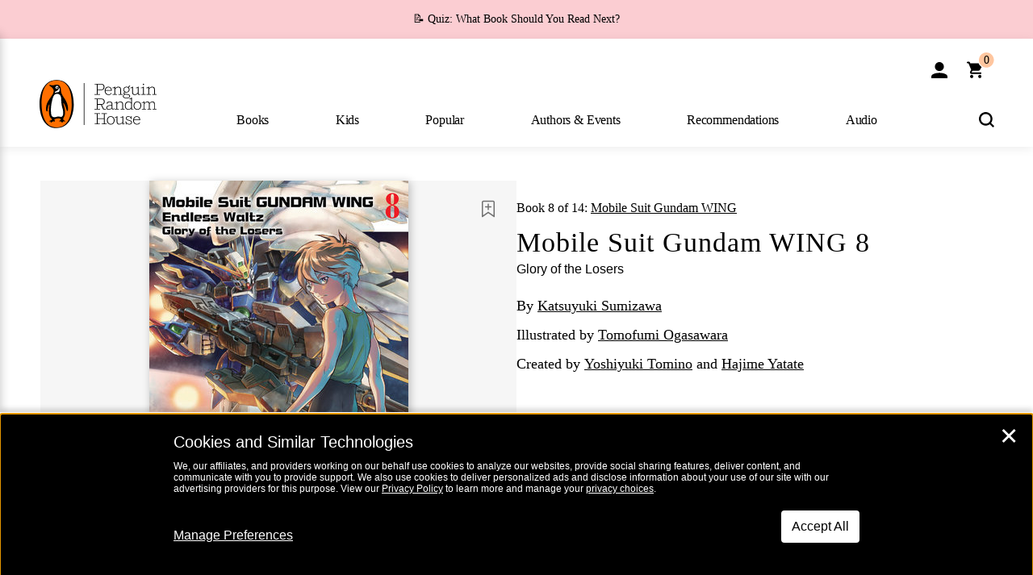

--- FILE ---
content_type: application/x-javascript;charset=utf-8
request_url: http://code.randomhouse.com/id?d_visid_ver=3.3.0&d_fieldgroup=A&mcorgid=683138055267EABE0A490D4C%40AdobeOrg&mid=25798215453933398786661426112962017750&ts=1769759869912
body_size: 219
content:
{"mid":"25798215453933398786661426112962017750"}

--- FILE ---
content_type: application/javascript
request_url: https://tags.tiqcdn.com/utag/random/rhcorp-prh/prod/utag.23.js?utv=ut4.51.202406061615
body_size: 4513
content:
//tealium universal tag - utag.23 ut4.0.202601121530, Copyright 2026 Tealium.com Inc. All Rights Reserved.
if(typeof JSON!=='object'){JSON={};}
(function(){'use strict';var rx_one=/^[\],:{}\s]*$/,rx_two=/\\(?:["\\\/bfnrt]|u[0-9a-fA-F]{4})/g,rx_three=/"[^"\\\n\r]*"|true|false|null|-?\d+(?:\.\d*)?(?:[eE][+\-]?\d+)?/g,rx_four=/(?:^|:|,)(?:\s*\[)+/g,rx_escapable=/[\\\"\u0000-\u001f\u007f-\u009f\u00ad\u0600-\u0604\u070f\u17b4\u17b5\u200c-\u200f\u2028-\u202f\u2060-\u206f\ufeff\ufff0-\uffff]/g,rx_dangerous=/[\u0000\u00ad\u0600-\u0604\u070f\u17b4\u17b5\u200c-\u200f\u2028-\u202f\u2060-\u206f\ufeff\ufff0-\uffff]/g;function f(n){return n<10?'0'+n:n;}
function this_value(){return this.valueOf();}
if(typeof Date.prototype.toJSON!=='function'){Date.prototype.toJSON=function(){return isFinite(this.valueOf())?this.getUTCFullYear()+'-'+
f(this.getUTCMonth()+1)+'-'+f(this.getUTCDate())+'T'+f(this.getUTCHours())+':'+f(this.getUTCMinutes())+':'+
f(this.getUTCSeconds())+'Z':null;};Boolean.prototype.toJSON=this_value;Number.prototype.toJSON=this_value;String.prototype.toJSON=this_value;}
var gap,indent,meta,rep;function quote(string){rx_escapable.lastIndex=0;return rx_escapable.test(string)?'"'+string.replace(rx_escapable,function(a){var c=meta[a];return typeof c==='string'?c:'\\u'+('0000'+a.charCodeAt(0).toString(16)).slice(-4);})+'"':'"'+string+'"';}
function str(key,holder){var i,k,v,length,mind=gap,partial,value=holder[key];if(value&&typeof value==='object'&&typeof value.toJSON==='function'){value=value.toJSON(key);}
if(typeof rep==='function'){value=rep.call(holder,key,value);}
switch(typeof value){case'string':return quote(value);case'number':return isFinite(value)?String(value):'null';case'boolean':case'null':return String(value);case'object':if(!value){return'null';}
gap+=indent;partial=[];if(Object.prototype.toString.apply(value)==='[object Array]'){length=value.length;for(i=0;i<length;i+=1){partial[i]=str(i,value)||'null';}
v=partial.length===0?'[]':gap?'[\n'+gap+partial.join(',\n'+gap)+'\n'+mind+']':'['+partial.join(',')+']';gap=mind;return v;}
if(rep&&typeof rep==='object'){length=rep.length;for(i=0;i<length;i+=1){if(typeof rep[i]==='string'){k=rep[i];v=str(k,value);if(v){partial.push(quote(k)+(gap?': ':':')+v);}}}}else{for(k in value){if(Object.prototype.hasOwnProperty.call(value,k)){v=str(k,value);if(v){partial.push(quote(k)+(gap?': ':':')+v);}}}}
v=partial.length===0?'{}':gap?'{\n'+gap+partial.join(',\n'+gap)+'\n'+mind+'}':'{'+partial.join(',')+'}';gap=mind;return v;}}
if(typeof JSON.stringify!=='function'){meta={'\b':'\\b','\t':'\\t','\n':'\\n','\f':'\\f','\r':'\\r','"':'\\"','\\':'\\\\'};JSON.stringify=function(value,replacer,space){var i;gap='';indent='';if(typeof space==='number'){for(i=0;i<space;i+=1){indent+=' ';}}else if(typeof space==='string'){indent=space;}
rep=replacer;if(replacer&&typeof replacer!=='function'&&(typeof replacer!=='object'||typeof replacer.length!=='number')){throw new Error('JSON.stringify');}
return str('',{'':value});};}}());try{(function(id,loader,u){try{u=utag.o[loader].sender[id]={"id":id};}catch(e){u=utag.sender[id];}
utag.globals=window.utag.globals||{};u.ev={"all":1};u.server_domain="tealiumiq.com";u.server_prefix="";u.tag_config_server="//datacloud.tealiumiq.com/random/main/2/i.gif";u.tag_config_sampling="100"||"100";if(utag.cfg.utagdb){u.tag_config_sampling="100";}
u.tag_config_region="default"||"default";u.region="";u.performance_timing_count=0;u.account=utag.cfg.utid.split("/")[0];u.data_source="";u.profile=""||utag.cfg.utid.split("/")[1];u.visitor_service_override="";u.request_increment=1;if(u.tag_config_server.indexOf("-collect."+u.server_domain)>1){u.server_prefix=u.tag_config_server.split("collect."+u.server_domain)[0];if(u.tag_config_server.indexOf("/i.gif")<0){u.tag_config_server="https://"+[u.server_prefix+"collect."+u.server_domain,u.account,u.profile,"2","i.gif"].join("/");}}
if(u.tag_config_server===""){if(u.tag_config_region==="default"){u.tag_config_server="https://"+[u.server_prefix+"collect."+u.server_domain,u.account,u.profile,"2","i.gif"].join("/");}else{u.tag_config_server="https://"+[u.server_prefix+"collect-"+u.tag_config_region+"."+u.server_domain,u.account,u.profile,"2","i.gif"].join("/");}}
if(u.tag_config_server.indexOf("-collect-")>-1){u.server_prefix=u.tag_config_server.split("collect-")[0];}
if(u.tag_config_region!=="default"&&u.tag_config_server.indexOf(u.server_prefix+"collect."+u.server_domain)>0){u.tag_config_server=u.tag_config_server.replace(u.server_prefix+"collect."+u.server_domain,u.server_prefix+"collect-"+u.tag_config_region+"."+u.server_domain);u.region=u.tag_config_region;}
u.data_enrichment="frequent";u.profile_specific_vid=0;u.enrichment_polling=1;u.enrichment_polling_delay=500;u.do_enrichment=function(){};u.deepCopy=function(input){var key,copy;if(typeof input==="object"&&input!==null){if(utag.ut.typeOf(input)==="array"){copy=[];}else{copy={};}
for(key in input){if(typeof input[key]==="object"){copy[key]=u.deepCopy(input[key]);}else{copy[key]=input[key];}}}else{copy=input;}
return copy;}
var q=u.tag_config_server.indexOf("?");if(q>0&&(q+1)==u.tag_config_server.length){u.tag_config_server=u.tag_config_server.replace("?","");}
u.server_list=u.tag_config_server.split("|");u.enrichment_enabled={};u.get_account_profile=function(s){var p;if(u.visitor_service_override||u.tag_config_server.indexOf("tealiumiq.com")===-1){p=[u.tag_config_server.split("//")[1],u.account,u.profile]}else{p=s.substring(s.indexOf(u.server_domain)).split("/");}
return p;};u.is_in_sample_group=function(b){var group="100";if(u.tag_config_sampling===""||u.tag_config_sampling==="100"){return true;}
if(b["cp.utag_main_dc_group"]){group=b["cp.utag_main_dc_group"];}else{group=Math.floor(Math.random()*100)+1;utag.loader.SC("utag_main",{"dc_group":group});}
if(parseInt(group)<=parseInt(u.tag_config_sampling)){return true;}else{return false;}};u.get_performance_timing=function(b){var t,timing;var data={};function subtract(val1,val2){var difference=0;if(val1>val2){difference=val1-val2;}
return difference;}
if(typeof localStorage!="undefined"&&JSON.parse&&window.performance&&window.performance.timing){t=window.performance.timing;timing=localStorage.getItem("tealium_timing");if(timing!==null&&timing!=="{}"&&typeof b!=="undefined"&&u.performance_timing_count===0){utag.ut.merge(b,utag.ut.flatten({timing:JSON.parse(timing)}),1);}}else{return;}
u.performance_timing_count++;for(var k in t){if((k.indexOf("dom")===0||k.indexOf("load")===0)&&t[k]===0&&u.performance_timing_count<20){setTimeout(u.get_performance_timing,1000);}}
data["domain"]=location.hostname+"";data["pathname"]=location.pathname+"";data["query_string"]=(""+location.search).substring(1);data["timestamp"]=(new Date()).getTime();data["dns"]=subtract(t.domainLookupEnd,t.domainLookupStart);data["connect"]=subtract(t.connectEnd,t.connectStart);data["response"]=subtract(t.responseEnd,t.responseStart);data["dom_loading_to_interactive"]=subtract(t.domInteractive,t.domLoading);data["dom_interactive_to_complete"]=subtract(t.domComplete,t.domInteractive);data["load"]=subtract(t.loadEventEnd,t.loadEventStart);data["time_to_first_byte"]=subtract(t.responseStart,t.connectEnd);data["front_end"]=subtract(t.loadEventStart,t.responseEnd);data["fetch_to_response"]=subtract(t.responseStart,t.fetchStart);data["fetch_to_complete"]=subtract(t.domComplete,t.fetchStart);data["fetch_to_interactive"]=subtract(t.domInteractive,t.fetchStart);try{localStorage.setItem("tealium_timing",JSON.stringify(data));}catch(e){utag.DB(e);}};u.validateProtocol=function(address,force_ssl){if(/^https?:\/\//i.test(address)){if(force_ssl){if(/^http:\/\//i.test(address)){address=address.toLowerCase().replace("http","https");}}}else{if(/^\/\//.test(address)){if(force_ssl){address="https:"+address;}else{address=location.protocol+address;}
}else{if(force_ssl){address="https://"+address;}else{address=location.protocol+"//"+address;}}}
return address;}
u.map={};u.extend=[function(a,b){if(b.page_type=="Product Detail Page"||b.page_type=="Author Detail Page"){u.enrichment_polling=3;u.enrichment_polling_delay=2000;}},function(a,b){try{if(1){if(typeof b.teal_pid!="undefined"&&b.teal_pid.indexOf("&")>-1){b.teal_pid=b.teal_pid.split('&')[0];}else if(typeof b.teal_pid!="undefined"&&b.teal_pid.indexOf("?")>-1){b.teal_pid=b.teal_pid.split('?')[0];}}}catch(e){utag.DB(e)}}];u.send=function(a,b){var c,d,i;if(u.ev[a]||typeof u.ev["all"]!=="undefined"){if(a==="remote_api"){utag.DB("Remote API event suppressed.");return;}
if(typeof __cmp==="function"){__cmp("getVendorConsents",[522],function(consents,is_successful){var consented_to_tealium=consents.vendorConsents[522];var consented_to_purposes=consents.purposeConsents[1]&&consents.purposeConsents[2]&&consents.purposeConsents[3]&&consents.purposeConsents[5];if(consented_to_tealium&&consented_to_purposes){execute_send();}else{utag.DB("Detected that consent was not granted for Tealium and/or its listed purposes. Aborting Tealium Collect.");}});}else{execute_send();}
function execute_send(){if(u.data_source){b.tealium_datasource=u.data_source;}
u.make_enrichment_request=false;try{if(utag.gdpr.consent_prompt.isEnabled||utag.gdpr.getConsentState()){b["consent_categories"]=utag.gdpr.getSelectedCategories();b["policy"]="gdpr";}}catch(e){utag.DB(e)}for(c=0;c<u.extend.length;c++){try{d=u.extend[c](a,b);if(d==false)return}catch(e){}};if(!u.is_in_sample_group(b)){return false;}
u.get_performance_timing(b);for(i=0;i<u.server_list.length;i++){if(u.server_list[i].toLowerCase().indexOf("http")===-1){u.server_list[i]=u.validateProtocol(u.server_list[i],true);}
if(u.enrichment_enabled[i]!==false){u.enrichment_enabled[u.server_list[i]]=true;}}
if(u.server_list.length>1){u.profile_specific_vid=1;}
u.data=utag.datacloud||{};u.data["loader.cfg"]={};for(d in utag.loader.GV(utag.loader.cfg)){if(utag.loader.cfg[d].load&&utag.loader.cfg[d].send){utag.loader.cfg[d].executed=1;}else{utag.loader.cfg[d].executed=0;}
u.data["loader.cfg"][d]=utag.loader.GV(utag.loader.cfg[d]);}
u.data.data=b;for(d in u.data.data){if((d+'').indexOf("qp.")===0){u.data.data[d]=encodeURIComponent(u.data.data[d]);}else if((d+'').indexOf("va.")===0){delete u.data.data[d];}}
if(!b["cp.utag_main_dc_event"]){b["cp.utag_main_dc_visit"]=(1+(b["cp.utag_main_dc_visit"]?parseInt(b["cp.utag_main_dc_visit"]):0))+"";}
b["cp.utag_main_dc_event"]=(1+(b["cp.utag_main_dc_event"]?parseInt(b["cp.utag_main_dc_event"]):0))+"";utag.loader.SC("utag_main",{"dc_visit":b["cp.utag_main_dc_visit"],"dc_event":b["cp.utag_main_dc_event"]+";exp-session"});utag.data["cp.utag_main_dc_visit"]=b["cp.utag_main_dc_visit"];utag.data["cp.utag_main_dc_event"]=b["cp.utag_main_dc_event"];var dt=new Date();u.data.browser={};try{u.data.browser["height"]=window.innerHeight||document.body.clientHeight;u.data.browser["width"]=window.innerWidth||document.body.clientWidth;u.data.browser["screen_height"]=screen.height;u.data.browser["screen_width"]=screen.width;u.data.browser["timezone_offset"]=dt.getTimezoneOffset();}catch(e){utag.DB(e);}
u.data["event"]=a+'';u.data["post_time"]=dt.getTime();if(u.data_enrichment==="frequent"||u.data_enrichment==="infrequent"){u.visit_num=b["cp.utag_main_dc_visit"];if(parseInt(u.visit_num)>1&&b["cp.utag_main_dc_event"]==="1"){u.enrichment_polling=2;}
try{u.va_update=parseInt(localStorage.getItem("tealium_va_update")||0);}catch(e){utag.DB(e);}
u.visitor_id=u.visitor_id||b.tealium_visitor_id||b["cp.utag_main_v_id"];if(u.data_enrichment==="frequent"||(u.data_enrichment==="infrequent"&&parseInt(u.visit_num)>1&&parseInt(b["cp.utag_main_dc_event"])<=5&&u.visit_num!==u.va_update)){u.make_enrichment_request=true;}
u.visitor_service_request=function(t,server){var s,p=u.get_account_profile(server);if(u.visitor_service_override){s=u.validateProtocol(u.visitor_service_override,true);}else{s=u.validateProtocol(u.server_prefix,true)+"visitor-service"+(u.region?"-"+u.region:"").replace(/[^-A-Za-z0-9+_.]/g,"")+"."+u.server_domain;}
(function(p){var prefix="tealium_va";var key="_"+p[1]+"_"+p[2];utag.ut["writeva"+p[2]]=function(o){utag.DB("Visitor Attributes: "+prefix+key);utag.DB(o);var str=JSON.stringify(o);if(str!=="{}"&&str!==""){try{localStorage.setItem("tealium_va_update",utag.data["cp.utag_main_dc_visit"]);localStorage.setItem(prefix,str);localStorage.setItem(prefix+key,str);}catch(e){utag.DB(e);}
if(typeof tealium_enrichment==="function"){tealium_enrichment(o,prefix+key);}}};}(p.slice(0)));var vid=u.visitor_id;if(u.profile_specific_vid===1){vid+=p[2];}
utag.ut.loader({id:"tealium_visitor_service_23"+p[2]+"_"+u.request_increment++,src:s+"/"+p[1]+"/"+p[2]+"/"+vid.replace(/\?callback=.*/g,"")+"?callback=utag.ut%5B%22writeva"+p[2]+"%22%5D&rnd="+t});};u.do_enrichment=function(server,enrichment_polling,enrichment_polling_delay){if(typeof utag.ut.loader!="undefined"){for(i=0;i<enrichment_polling;i++){setTimeout(function(){u.visitor_service_request((new Date).getTime(),server);},i*enrichment_polling_delay+1);}}};}
var json_string;var regExpReplace=new RegExp(u.visitor_id,"g");if(b.tealium_random&&typeof utag.globals[b.tealium_random]==="object"){for(var downstream_param in utag.globals[b.tealium_random]){u.data.data[downstream_param]=u.deepCopy(utag.globals[b.tealium_random][downstream_param]);}}
if(window.FormData){function postData(server_index,enrichment_polling,enrichment_polling_delay){if(server_index+1>u.server_list.length){return;}
var xhr=new XMLHttpRequest();var server=u.validateProtocol(u.server_list[server_index],true);var formData=new FormData();xhr.addEventListener("readystatechange",function(){if(xhr.readyState===3){try{u.region=xhr.getResponseHeader("X-Region")||u.region||"";}catch(res_error){utag.DB(res_error);u.region=u.region||"";}
if(u.region)utag.loader.SC("utag_main",{"dc_region":u.region+";exp-session"});utag.DB("dc_region:"+u.region);}else if(xhr.readyState===4){postData(server_index+1,enrichment_polling,enrichment_polling_delay);if(u.make_enrichment_request&&u.enrichment_enabled[server]){u.do_enrichment(server,enrichment_polling,enrichment_polling_delay);}}});if(u.server_list[server_index].toLowerCase().indexOf("http")!==0){u.server_list[server_index]=u.validateProtocol(u.server_list[server_index],true);}
xhr.open("post",u.server_list[server_index],true);xhr.withCredentials=true;json_string=JSON.stringify(u.data);if(u.profile_specific_vid===1&&u.visitor_id){json_string=json_string.replace(regExpReplace,u.visitor_id+u.get_account_profile(server)[2]);}
formData.append("data",json_string);xhr.send(formData);}
postData(0,u.enrichment_polling,u.enrichment_polling_delay);}else{for(i=0;i<u.server_list.length;i++){(function(i,enrichment_polling,enrichment_polling_delay){var server=u.server_list[i];setTimeout(function(){json_string=JSON.stringify(u.data);if(u.profile_specific_vid==1&&u.visitor_id){json_string=json_string.replace(regExpReplace,u.visitor_id+u.get_account_profile(server)[2]);}
var img=new Image();img.src=server+"?data="+encodeURIComponent(json_string);if(u.make_enrichment_request&&u.enrichment_enabled[server]){u.do_enrichment(server,enrichment_polling,enrichment_polling_delay);}},i*700);}(i,u.enrichment_polling,u.enrichment_polling_delay));}}}}};try{utag.o[loader].loader.LOAD(id);}catch(e){utag.loader.LOAD(id);}})("23","random.rhcorp-prh");}catch(e){utag.DB(e);}
